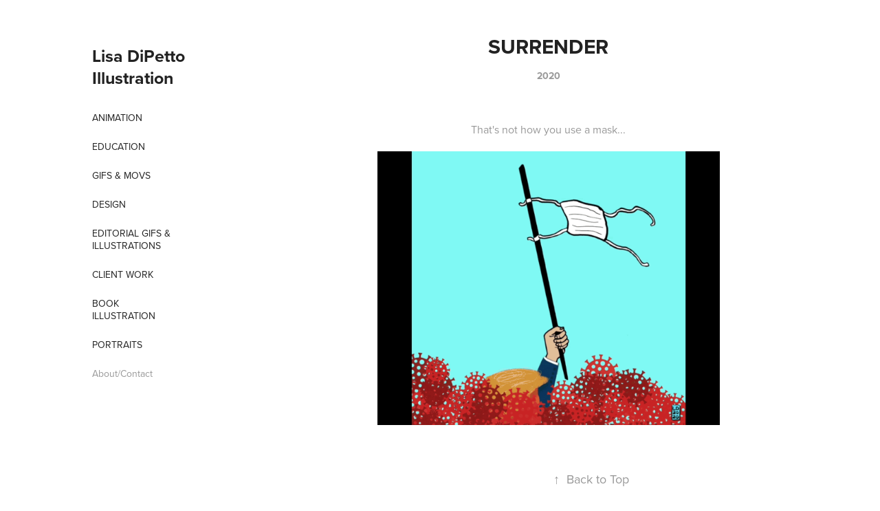

--- FILE ---
content_type: text/html; charset=utf-8
request_url: https://lisadipetto.com/surrender
body_size: 3099
content:
<!DOCTYPE HTML>
<html lang="en-US">
<head>
  <meta charset="UTF-8" />
  <meta name="viewport" content="width=device-width, initial-scale=1" />
      <meta name="keywords"  content="Illustration,Cartoons,Children's Books,education,humor,editorial" />
      <meta name="description"  content="Illustrator based in NYC. Book, editorial, comics, education, and childrens' books. " />
      <meta name="twitter:card"  content="summary_large_image" />
      <meta name="twitter:site"  content="@AdobePortfolio" />
      <meta  property="og:title" content="Lisa DiPetto Illustration - Surrender" />
      <meta  property="og:description" content="Illustrator based in NYC. Book, editorial, comics, education, and childrens' books. " />
      <meta  property="og:image" content="https://cdn.myportfolio.com/51f7c788414423bb2a3df24b42b6bef6/3a82bcfc-33ec-4881-9422-e6928e9edc5c_car_202x158.gif?h=f669bf65f769f5b5b96c4b66868fc3af" />
        <link rel="icon" href="https://cdn.myportfolio.com/51f7c788414423bb2a3df24b42b6bef6/4f231cc0-7ea6-48b3-a329-d42476bed3f6_carw_1x1x32.ico?h=e5d20fec27b9205dac4ada3e3b9f18e6" />
      <link rel="stylesheet" href="/dist/css/main.css" type="text/css" />
      <link rel="stylesheet" href="https://cdn.myportfolio.com/51f7c788414423bb2a3df24b42b6bef6/f78f8aa1ab9ffa1825bf4ccd29a2d1601746195880.css?h=9fec1ce5275d2d752b61e469ab37517a" type="text/css" />
    <link rel="canonical" href="https://lisadipetto.com/surrender" />
      <title>Lisa DiPetto Illustration - Surrender</title>
    <script type="text/javascript" src="//use.typekit.net/ik/[base64].js?cb=35f77bfb8b50944859ea3d3804e7194e7a3173fb" async onload="
    try {
      window.Typekit.load();
    } catch (e) {
      console.warn('Typekit not loaded.');
    }
    "></script>
</head>
  <body class="transition-enabled">  <div class='page-background-video page-background-video-with-panel'>
  </div>
  <div class="js-responsive-nav">
    <div class="responsive-nav">
      <div class="close-responsive-click-area js-close-responsive-nav">
        <div class="close-responsive-button"></div>
      </div>
          <nav data-hover-hint="nav">
              <ul class="group">
                  <li class="gallery-title"><a href="/animation"  >Animation</a></li>
              </ul>
              <ul class="group">
                  <li class="gallery-title"><a href="/education"  >EDUCATION</a></li>
              </ul>
              <ul class="group">
                  <li class="gallery-title"><a href="/gifs-movs"  >Gifs &amp; Movs</a></li>
              </ul>
              <ul class="group">
                  <li class="gallery-title"><a href="/design"  >Design</a></li>
              </ul>
              <ul class="group">
                  <li class="gallery-title"><a href="/editorial-gifs-illustrations"  >Editorial Gifs &amp; Illustrations</a></li>
              </ul>
              <ul class="group">
                  <li class="gallery-title"><a href="/clientwork"  >Client Work</a></li>
              </ul>
              <ul class="group">
                  <li class="gallery-title"><a href="/books-illustration"  >Book Illustration</a></li>
              </ul>
              <ul class="group">
                  <li class="gallery-title"><a href="/portraits"  >Portraits</a></li>
              </ul>
      <div class="page-title">
        <a href="/about" >About/Contact</a>
      </div>
          </nav>
    </div>
  </div>
  <div class="site-wrap cfix js-site-wrap">
    <div class="site-container">
      <div class="site-content e2e-site-content">
        <div class="sidebar-content">
          <header class="site-header">
              <div class="logo-wrap" data-hover-hint="logo">
                    <div class="logo e2e-site-logo-text logo-text  ">
    <a href="/projects" class="preserve-whitespace">Lisa DiPetto Illustration</a>

</div>
              </div>
  <div class="hamburger-click-area js-hamburger">
    <div class="hamburger">
      <i></i>
      <i></i>
      <i></i>
    </div>
  </div>
          </header>
              <nav data-hover-hint="nav">
              <ul class="group">
                  <li class="gallery-title"><a href="/animation"  >Animation</a></li>
              </ul>
              <ul class="group">
                  <li class="gallery-title"><a href="/education"  >EDUCATION</a></li>
              </ul>
              <ul class="group">
                  <li class="gallery-title"><a href="/gifs-movs"  >Gifs &amp; Movs</a></li>
              </ul>
              <ul class="group">
                  <li class="gallery-title"><a href="/design"  >Design</a></li>
              </ul>
              <ul class="group">
                  <li class="gallery-title"><a href="/editorial-gifs-illustrations"  >Editorial Gifs &amp; Illustrations</a></li>
              </ul>
              <ul class="group">
                  <li class="gallery-title"><a href="/clientwork"  >Client Work</a></li>
              </ul>
              <ul class="group">
                  <li class="gallery-title"><a href="/books-illustration"  >Book Illustration</a></li>
              </ul>
              <ul class="group">
                  <li class="gallery-title"><a href="/portraits"  >Portraits</a></li>
              </ul>
      <div class="page-title">
        <a href="/about" >About/Contact</a>
      </div>
              </nav>
        </div>
        <main>
  <div class="page-container" data-context="page.page.container" data-hover-hint="pageContainer">
    <section class="page standard-modules">
        <header class="page-header content" data-context="pages" data-identity="id:p5fb402c828457e399c730ddfc7ed2818881987b2c2ebbe984b70a">
            <h1 class="title preserve-whitespace">Surrender</h1>
            <div class="date">2020</div>
            <p class="description"></p>
        </header>
      <div class="page-content js-page-content" data-context="pages" data-identity="id:p5fb402c828457e399c730ddfc7ed2818881987b2c2ebbe984b70a">
        <div id="project-canvas" class="js-project-modules modules content">
          <div id="project-modules">
              
              
              
              
              
              <div class="project-module module text project-module-text align- js-project-module e2e-site-project-module-text" style="padding-top: 0px;
padding-bottom: 0px;
  width: 100%;
  max-width: 800px;
  float: center;
  clear: both;
">
  <div class="rich-text js-text-editable module-text"><div>That's not how you use a mask...</div></div>
</div>

              
              
              
              
              
              <div class="project-module module image project-module-image js-js-project-module"  style="padding-top: px;
padding-bottom: px;
">

  

  
     <div class="js-lightbox" data-src="https://cdn.myportfolio.com/51f7c788414423bb2a3df24b42b6bef6/3a9c7440-4c0a-4b6f-8ea0-1ffe1248217e.gif?h=ce4676e1d2076201476ab63b971563b3">
           <img
             class="js-lazy e2e-site-project-module-image"
             src="[data-uri]"
             data-src="https://cdn.myportfolio.com/51f7c788414423bb2a3df24b42b6bef6/3a9c7440-4c0a-4b6f-8ea0-1ffe1248217e_rw_1920.gif?h=779548d6b186ab956bf9cec559bcbf5d"
             data-srcset="https://cdn.myportfolio.com/51f7c788414423bb2a3df24b42b6bef6/3a9c7440-4c0a-4b6f-8ea0-1ffe1248217e_rw_600.gif?h=596d7e02d00415967fcc6a32f607acd0 600w,https://cdn.myportfolio.com/51f7c788414423bb2a3df24b42b6bef6/3a9c7440-4c0a-4b6f-8ea0-1ffe1248217e_rw_1200.gif?h=734e3a022db2495c4f5e102c48104f93 1200w,https://cdn.myportfolio.com/51f7c788414423bb2a3df24b42b6bef6/3a9c7440-4c0a-4b6f-8ea0-1ffe1248217e_rw_1920.gif?h=779548d6b186ab956bf9cec559bcbf5d 1280w,"
             data-sizes="(max-width: 1280px) 100vw, 1280px"
             width="1280"
             height="0"
             style="padding-bottom: 80%; background: rgba(0, 0, 0, 0.03)"
             
           >
     </div>
  

</div>

              
              
              
              
              
              
              
              
          </div>
        </div>
      </div>
    </section>
        <section class="back-to-top" data-hover-hint="backToTop">
          <a href="#"><span class="arrow">&uarr;</span><span class="preserve-whitespace">Back to Top</span></a>
        </section>
        <a class="back-to-top-fixed js-back-to-top back-to-top-fixed-with-panel" data-hover-hint="backToTop" data-hover-hint-placement="top-start" href="#">
          <svg version="1.1" id="Layer_1" xmlns="http://www.w3.org/2000/svg" xmlns:xlink="http://www.w3.org/1999/xlink" x="0px" y="0px"
           viewBox="0 0 26 26" style="enable-background:new 0 0 26 26;" xml:space="preserve" class="icon icon-back-to-top">
          <g>
            <path d="M13.8,1.3L21.6,9c0.1,0.1,0.1,0.3,0.2,0.4c0.1,0.1,0.1,0.3,0.1,0.4s0,0.3-0.1,0.4c-0.1,0.1-0.1,0.3-0.3,0.4
              c-0.1,0.1-0.2,0.2-0.4,0.3c-0.2,0.1-0.3,0.1-0.4,0.1c-0.1,0-0.3,0-0.4-0.1c-0.2-0.1-0.3-0.2-0.4-0.3L14.2,5l0,19.1
              c0,0.2-0.1,0.3-0.1,0.5c0,0.1-0.1,0.3-0.3,0.4c-0.1,0.1-0.2,0.2-0.4,0.3c-0.1,0.1-0.3,0.1-0.5,0.1c-0.1,0-0.3,0-0.4-0.1
              c-0.1-0.1-0.3-0.1-0.4-0.3c-0.1-0.1-0.2-0.2-0.3-0.4c-0.1-0.1-0.1-0.3-0.1-0.5l0-19.1l-5.7,5.7C6,10.8,5.8,10.9,5.7,11
              c-0.1,0.1-0.3,0.1-0.4,0.1c-0.2,0-0.3,0-0.4-0.1c-0.1-0.1-0.3-0.2-0.4-0.3c-0.1-0.1-0.1-0.2-0.2-0.4C4.1,10.2,4,10.1,4.1,9.9
              c0-0.1,0-0.3,0.1-0.4c0-0.1,0.1-0.3,0.3-0.4l7.7-7.8c0.1,0,0.2-0.1,0.2-0.1c0,0,0.1-0.1,0.2-0.1c0.1,0,0.2,0,0.2-0.1
              c0.1,0,0.1,0,0.2,0c0,0,0.1,0,0.2,0c0.1,0,0.2,0,0.2,0.1c0.1,0,0.1,0.1,0.2,0.1C13.7,1.2,13.8,1.2,13.8,1.3z"/>
          </g>
          </svg>
        </a>
  </div>
              <footer class="site-footer" data-hover-hint="footer">
                <div class="footer-text">
                  All images ©Lisa DiPetto 2023
                </div>
              </footer>
        </main>
      </div>
    </div>
  </div>
</body>
<script type="text/javascript">
  // fix for Safari's back/forward cache
  window.onpageshow = function(e) {
    if (e.persisted) { window.location.reload(); }
  };
</script>
  <script type="text/javascript">var __config__ = {"page_id":"p5fb402c828457e399c730ddfc7ed2818881987b2c2ebbe984b70a","theme":{"name":"basic"},"pageTransition":true,"linkTransition":true,"disableDownload":true,"localizedValidationMessages":{"required":"This field is required","Email":"This field must be a valid email address"},"lightbox":{"enabled":false},"cookie_banner":{"enabled":false},"googleAnalytics":{"trackingCode":"G-564C24GDQ0","anonymization":false}};</script>
  <script type="text/javascript" src="/site/translations?cb=35f77bfb8b50944859ea3d3804e7194e7a3173fb"></script>
  <script type="text/javascript" src="/dist/js/main.js?cb=35f77bfb8b50944859ea3d3804e7194e7a3173fb"></script>
</html>
